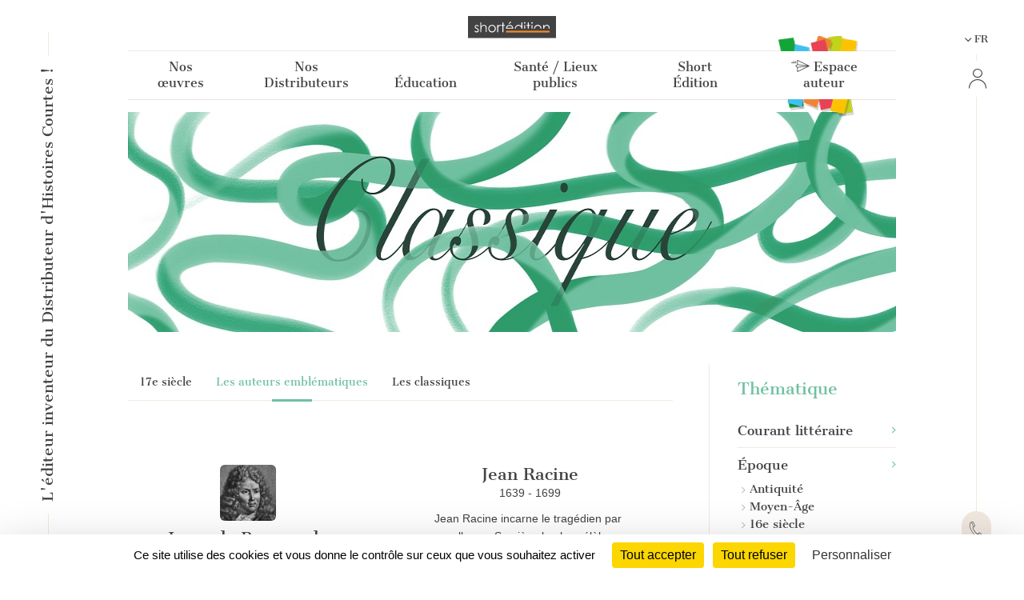

--- FILE ---
content_type: text/html; charset=UTF-8
request_url: https://short-edition.com/fr/categorie/classique/xvii?order=author&page=2
body_size: 84579
content:
<!DOCTYPE html>
<!--[if lt IE 7]><html dir="ltr" lang="fr" class="no-js ie6 oldie"><![endif]-->
<!--[if IE 7]><html dir="ltr" lang="fr" class="no-js ie7 oldie"><![endif]-->
<!--[if IE 8]><html dir="ltr" lang="fr" class="no-js ie8 oldie"><![endif]-->
<!--[if IE 9]><html dir="ltr" lang="fr" class="no-js ie9 oldie"><![endif]-->
<!--[if (gt IE 9)|!(IE)]><!-->
<html dir="ltr" lang="fr" class="no-js"><!--<![endif]-->
<head>
                            
            
                        <!-- Google tag (gtag.js) -->
            <script async src="https://www.googletagmanager.com/gtag/js?id=G-2FQYMJ2540"></script>
            <script>
                window.dataLayer = window.dataLayer || [];

                function gtag() {
                    dataLayer.push(arguments);
                }

                gtag('js', new Date());

                gtag('config', 'G-2FQYMJ2540');
            </script>
            
    <meta charset="UTF-8">
            <meta http-equiv="Content-Security-Policy" content="
                default-src 'self' https: chrome-extension: file: gap:  data:  *.facebook.com short-edition.com.wip  *.short-edition.com:8007;
                object-src 'self'  https:;
                script-src 'self' https: 'unsafe-eval' 'unsafe-inline' chrome-extension: file: gap:  data:  *.facebook.net *.twitter.com *.short-edition.com *.google-analytics.com *.disqus.com *.jquery.com short-edition.com.wip *.short-edition.com:8007;
                connect-src *;
                style-src 'self' https: 'unsafe-inline' chrome-extension: file: gap: data: *.short-edition.com short-edition.com.wip *.short-edition.com:8007;
                img-src 'self' https: chrome-extension: file: gap: data:  *.short-edition.com *.google-analytics.com http://s3-eu-west-1.amazonaws.com short-edition.com.wip *.short-edition.com:8007;
                font-src 'self' https: *.short-edition.com short-edition.com.wip *.short-edition.com:8007;
                media-src 'self' https: *.short-edition.com *.short-edition.com.wip *.short-edition.com:8007 data: blob: filesystem:;">
    
        
    <title>Littérature courte du 17ème siècle, les grandes œuvres classiques - page 2 - les auteurs emblématiques - Short Édition</title>

    <link rel="shortcut icon" href="/favicon.ico">

    <meta name="description" content="Découvrez les plus grandes œuvres de la littérature courte du 17ème siècle écrit par les écrivains &amp; poètes emblématiques du siècle à lire gratuitement en ligne. - page 2 - classées par les auteurs emblématiques - Short Édition">
                    <meta property="fb:app_id" content="210894342257653">
        <meta property="fb:admins" content="1536397056">     
            <meta name="twitter:card" content="summary">
        <meta name="twitter:site" content="@short_edition">
    
    
        <meta name="viewport" content="width=device-width, initial-scale=1.0">
    <meta name="HandheldFriendly" content="true">
    <meta name="MobileOptimized" content="320">

    <link rel="manifest" href="/site.webmanifest">
    <!-- iPhone(first generation or 2G), iPhone 3G, iPhone 3GS -->
    <link rel="apple-touch-icon" sizes="57x57" href="apple-touch-icon.png">
    <!-- iPad and iPad mini @1x -->
    <link rel="apple-touch-icon" sizes="76x76" href="/icon-phone/apple-touch-icon-76x76.png">
    <!-- iPhone 4, iPhone 4s, iPhone 5, iPhone 5c, iPhone 5s, iPhone 6, iPhone 6s, iPhone 7, iPhone 7s, iPhone8 -->
    <link rel="apple-touch-icon" sizes="120x120" href="/icon-phone/apple-touch-icon-120x120.png">
    <!-- iPad and iPad mini @2x -->
    <link rel="apple-touch-icon" sizes="152x152" href="/icon-phone/apple-touch-icon-152x152.png">
    <!-- iPad Pro -->
    <link rel="apple-touch-icon" sizes="167x167" href="/icon-phone/apple-touch-icon-167x167.png">
    <!-- iPhone X, iPhone 8 Plus, iPhone 7 Plus, iPhone 6s Plus, iPhone 6 Plus -->
    <link rel="apple-touch-icon" sizes="180x180" href="/icon-phone/apple-touch-icon-180x180.png">
    <!-- Android Devices High Resolution -->
    <link rel="icon" sizes="192x192" href="/icon-phone/android-icon-hd.png">
    <!-- Android Devices Normal Resolution -->
    <link rel="icon" sizes="128x128" href="/android-icon.png">

        <meta name="msapplication-config" content="none">

        <base target="_parent">

    <link rel="stylesheet" href="https://cdn4.short-edition.com/build/6757.bfabbb8c.css"><link rel="stylesheet" href="https://cdn5.short-edition.com/build/common.bb3e5e62.css">
        <link rel="stylesheet" href="https://cdn6.short-edition.com/build/1139.fa9c4c04.css"><link rel="stylesheet" href="https://cdn4.short-edition.com/build/8770.768d938d.css">
    
    <!-- HTML5 Shim and Respond.js IE8 support of HTML5 elements and media queries -->
    <!-- WARNING: Respond.js doesn't work if you view the page via file:// -->
    <!--[if lt IE 9]>
    <script src="https://oss.maxcdn.com/html5shiv/3.7.3/html5shiv.min.js"></script>
    <script src="https://oss.maxcdn.com/respond/1.4.2/respond.min.js"></script>
    <![endif]-->

                        <script src="https://cdn3.short-edition.com/js/tarteaucitronjs/tarteaucitron.js"></script>
            <script>
                tarteaucitronForceLanguage = 'fr';
                tarteaucitron.init({
                    'bodyPosition': 'top',
                    'orientation': 'bottom',
                    'showIcon': false,
                    'adblocker': true,
                    'removeCredit': true,
                });

                (tarteaucitron.job = tarteaucitron.job || []).push('youtube');
                (tarteaucitron.job = tarteaucitron.job || []).push('facebook');
                (tarteaucitron.job = tarteaucitron.job || []).push('twitter');
                (tarteaucitron.job = tarteaucitron.job || []).push('googletagmanager');
                (tarteaucitron.job = tarteaucitron.job || []).push('matomo');

                tarteaucitron.userInterface.openAlert();
            </script>
                    <script>
        (function(ss, ex) {
            window.ldfdr = window.ldfdr || function() {
                (ldfdr._q = ldfdr._q || []).push([].slice.call(arguments));
            };
            (function(d, s) {
                fs = d.getElementsByTagName(s)[0];

                function ce(src) {
                    var cs = d.createElement(s);
                    cs.src = src;
                    cs.async = 1;
                    fs.parentNode.insertBefore(cs, fs);
                }

                ce('https://sc.lfeeder.com/lftracker_v1_' + ss + (ex ? '_' + ex : '') + '.js');
            })(document, 'script');
        })('lAxoEaKRKev4OYGd');
    </script>

    </head>

<body class="site site-page">
        



<header class="header-main-menu nav-tool d-none d-lg-block " id="header">
    <div class="left-menu-bar">
                    <div id="fleche-haut">
                <a href="#header">
                    <span class="icon-f2-r"></span>
                </a>
            </div>
                            <div class="accroche ">
                    <h3>L'éditeur inventeur du Distributeur d'Histoires Courtes !</h3>
                </div>
                                        <div class="hamburger">
                                            <button type="button" class="navbar-toggle NavbarLang" data-bs-toggle="collapse" data-bs-target=".navbar-collapse">
                            <i class="fa-solid fa-bars fa-inverse"></i>
                        </button>
                                    </div>
                        </div>

            <div class="center-menu">
            <div id="header-top" >
                                    <a href="/fr/" class="logo-head" title="Accueil">
                        <img class="img-fluid" src="https://cdn7.short-edition.com/images/logos/logo-2020.svg" alt="Logo Short Édition" width="110">
                    </a>
                
                
                                    <h1 class="accroche">L'éditeur inventeur du Distributeur d'Histoires Courtes !</h1>
                
                                    <div class="collapse navbar-header-menu navbar-collapse">
                        <div class="visible-xs">
                                                    </div>
                    </div>
                
                    
            <nav class="general">
            <ul class="general-main">
                                                        
                    <li class="menu-button ">
                        <a class="menu-button" href="#">
                            Nos œuvres
                        </a>
                                                <div class="general-tab ">
                            <div class="menu-centre row">
                                                                    <ul class="lvl-1 col-4">
                                                                                    <li>
                                                                                                                                                <a class="lvl-1-titre " href="/fr/p/nos-collections">
                                                    Nos collections générales
                                                </a>
                                            </li>
                                                                                                                    </ul>
                                                                    <ul class="lvl-1 col-4">
                                                                                    <li>
                                                                                                                                                <a class="lvl-1-titre " href="/fr/p/nos-collections-thematiques">
                                                    Nos collections thématiques
                                                </a>
                                            </li>
                                                                                                                    </ul>
                                                                    <ul class="lvl-1 col-4">
                                                                                    <li>
                                                                                                                                                <a class="lvl-1-titre " href="/fr/p/personnalisation-des-contenus">
                                                    Personnalisation des contenus
                                                </a>
                                            </li>
                                                                                                                    </ul>
                                                            </div>
                        </div>
                    
                    </li>
                                                        
                    <li class="menu-button ">
                        <a class="menu-button" href="#">
                            Nos Distributeurs
                        </a>
                                                <div class="general-tab ">
                            <div class="menu-centre row">
                                                                    <ul class="lvl-1 col-4">
                                                                                    <li>
                                                                                                                                                <a class="lvl-1-titre " href="/fr/le-distributeur-d-histoires-courtes-dhc">
                                                    <div class='d-flex'><i class='icon-products icon-dhc1'></i><span class='ms-3 text-start'>Le Distributeur<br> d'Histoires Courtes</span></div>
                                                </a>
                                            </li>
                                                                                                                    </ul>
                                                                    <ul class="lvl-1 col-4">
                                                                                    <li>
                                                                                                                                                <a class="lvl-1-titre " href="/fr/le-cub-edito">
                                                    <i class='icon-products icon-cube me-2'></i>&nbsp;Le Cub'Édito
                                                </a>
                                            </li>
                                                                                                                    </ul>
                                                                    <ul class="lvl-1 col-4">
                                                                                    <li>
                                                                                                                                                <a class="lvl-1-titre " href="/fr/le-distributeur-dhistoires-courtes-numerique">
                                                    <i class="icon-products icon-dhcn me-2"></i>&nbsp;Le Numérique
                                                </a>
                                            </li>
                                                                                                                    </ul>
                                                            </div>
                        </div>
                    
                    </li>
                                                        
                    <li class="menu-button ">
                        <a class="menu-button" href="#">
                            Éducation
                        </a>
                                                <div class="general-tab ">
                            <div class="menu-centre row">
                                                                    <ul class="lvl-1 col-4">
                                                                                    <li>
                                                                                                                                                <a class="lvl-1-titre " href="/fr/p/partenaires-de-l-education-nationale">
                                                    De l’école à l’université
                                                </a>
                                            </li>
                                                                                                                    </ul>
                                                                    <ul class="lvl-1 col-4">
                                                                                    <li>
                                                                                                                                                <a class="lvl-1-titre " href="/fr/p/notre-action-avec-les-mediatheques">
                                                    Avec les médiathèques
                                                </a>
                                            </li>
                                                                                                                    </ul>
                                                                    <ul class="lvl-1 col-4">
                                                                                    <li>
                                                                                                                                                <a class="lvl-1-titre " href="/fr/p/lecture-comprehension">
                                                    <div class='text-start'>Lecture, Écriture <br>créative & Inclusion</div>
                                                </a>
                                            </li>
                                                                                                                    </ul>
                                                            </div>
                        </div>
                    
                    </li>
                                                        
                    <li class="menu-button ">
                        <a class="menu-button" href="#">
                            Santé / Lieux publics
                        </a>
                                                <div class="general-tab ">
                            <div class="menu-centre row">
                                                                    <ul class="lvl-1 col-4">
                                                                                    <li>
                                                                                                                                                <a class="lvl-1-titre " href="/fr/p/a-lhopital">
                                                    A l’hôpital 
                                                </a>
                                            </li>
                                                                                                                    </ul>
                                                                    <ul class="lvl-1 col-4">
                                                                                    <li>
                                                                                                                                                <a class="lvl-1-titre " href="/fr/p/transports">
                                                    Dans les transports
                                                </a>
                                            </li>
                                                                                                                    </ul>
                                                                    <ul class="lvl-1 col-4">
                                                                                    <li>
                                                                                                                                                <a class="lvl-1-titre " href="/fr/p/salles-dattente">
                                                    Dans d’autres lieux
                                                </a>
                                            </li>
                                                                                                                    </ul>
                                                            </div>
                        </div>
                    
                    </li>
                                                        
                    <li class="menu-button ">
                        <a class="menu-button" href="#">
                            Short Édition
                        </a>
                                                <div class="general-tab ">
                            <div class="menu-centre row">
                                                                    <ul class="lvl-1 col-4">
                                                                                    <li>
                                                                                                                                                <a class="lvl-1-titre " href="/fr/p/qui-sommes-nous">
                                                    Qui sommes-nous ?
                                                </a>
                                            </li>
                                                                                                                    </ul>
                                                                    <ul class="lvl-1 col-4">
                                                                                    <li>
                                                                                                                                                <a class="lvl-1-titre " href="/fr/p/auteurs-et-autrices">
                                                    Autrices et auteurs
                                                </a>
                                            </li>
                                                                                                                    </ul>
                                                                    <ul class="lvl-1 col-4">
                                                                                    <li>
                                                                                                                                                <a class="lvl-1-titre " href="/fr/p/lequipe">
                                                    L'équipe
                                                </a>
                                            </li>
                                                                                                                    </ul>
                                                                    <ul class="lvl-1 col-4">
                                                                                    <li>
                                                                                                                                                <a class="lvl-1-titre " href="/fr/p/short-edition-une-entreprise-a-mission">
                                                    Entreprise à mission
                                                </a>
                                            </li>
                                                                                                                    </ul>
                                                                    <ul class="lvl-1 col-4">
                                                                                    <li>
                                                                                                                                                <a class="lvl-1-titre " href="/fr/presse">
                                                    Espace Presse
                                                </a>
                                            </li>
                                                                                                                    </ul>
                                                                    <ul class="lvl-1 col-4">
                                                                                    <li>
                                                                                                                                                <a class="lvl-1-titre " href="/fr/contact">
                                                    Contact
                                                </a>
                                            </li>
                                                                                                                    </ul>
                                                            </div>
                        </div>
                    
                    </li>
                                                <li class="menu-button bt-soumettre">
                                            <a href="/fr/soumettre" class="soumettre menu-button" title="Espace auteur">
                            <span class="icon icon-icon-send"></span>
                            Espace auteur
                        </a>
                                    </li>

            </ul>
        </nav>
                </div>
        </div>
    
    <div class="right-menu-bar">
        
<div class="right1">
    
                
    
            <div class="pb-2">
            

    <div class="dropdown">
        <button class="bt-collapse bt-lang" data-bs-toggle="collapse" type="button" data-target-menu="dropdown-language">
                                                                                                            <span class="icon-f3-b d-none d-lg-inline-block"></span> &nbsp;
                        <span class="txt">FR</span>
                                                        </button>
        <ul class="dropdown-menu2 dropdown-language" data-parent="#accordion-language">
                                                <li class="nav-item ">
                                                                                                    <a class="nav-link" href="https://short-edition.com/en/?uplg">English</a>
                    </li>
                                    <li class="nav-item active">
                                                                                                    <a class="nav-link" href="https://short-edition.com/fr/?uplg">Français</a>
                    </li>
                                    </ul>
    </div>

        </div>
    
    
    

    <div class="card-nav">
        <div class="card-header-nav">
            <a class="login" href="/fr/login" title="Cliquez ici pour Se connecter">
                <span class="icon icon-compte"></span>
                <span class="txt d-block d-md-none">Se connecter</span>
            </a>
        </div>
            </div>
</div>

        <div class="right2 btn-contact">
        <a href="/fr/contact" title="Comment pouvons-nous vous aider ?">
            <span class="icon-phone"></span>
        </a>
    </div>


    <div class="right4">
        <div class="footer-social-networks footer-social-networks-fr">
    <a target="_blank" href="https://www.linkedin.com/company/shortedition/" class="linkedin" title="Suivez-nous sur Linkedin">
        <span class="icon-linkedin"></span>
    </a>
    <a target="_blank" href="https://www.instagram.com/shortedition/" class="instagram" title="Suivez-nous sur Instagram">
        <span class="icon-insta"></span>
    </a>
    <a target="_blank" href="https://www.tiktok.com/@shortedition" class=tiktok title="Suivez-nous sur TikTok">
        <span class="icon-tiktok"></span>
    </a>
    <a target="_blank" href="https://www.facebook.com/ShortEdition/" class="facebook" title="Suivez-nous sur Facebook">
        <span class="icon-facebook"></span>
    </a>
</div>

    </div>
    </div>

</header>

<div class="header2-parent d-lg-none">
    <header class="nav-tool " id="header2">
        <div class="head-mobil">
            <button class="hamburger hamburger--elastic " type="button" aria-label="menu" data-bs-toggle="collapse" data-bs-target="#nav-mobile" aria-expanded="false">
                <span class="hamburger-box">
                    <span class="hamburger-inner"></span>
                </span>
            </button>
                                <a href="/fr/" class="logo-head" title="Accueil">
                        <img class="img-fluid" src="https://cdn7.short-edition.com/images/logos/logo-2020.svg" alt="Logo Short Édition" width="110">
                    </a>
                
                            <div class="head-picto-dys">
                    
                                    </div>
                    </div>
        
                            <nav class="nav-mobil collapse" id="nav-mobile">
                                        
            
            
                <div class="card-nav">
                    <div class="card-header-nav" id="headingStaticPagecolumn-1">
                        <button class="btn btn-link collapsed" data-bs-toggle="collapse" data-bs-target="#collapseStaticPagecolumn-1" aria-expanded="true" aria-controls="collapseStaticPagecolumn-1">
                            <span class="txt">
                                Nos œuvres
                                <span class="icon-f3-t"></span>
                            </span>
                        </button>
                    </div>

                    <div id="collapseStaticPagecolumn-1" class="collapse menu-arrow" aria-labelledby="headingStaticPagecolumn-1">
                        <div class="accordion accordion-flush" id="accordionFlushcolumn-1">
                                                                                                                                                                                                                                                            <a class="lvl-1 " href="/fr/p/nos-collections">
                                            Nos collections générales
                                        </a>
                                                                    
                                                                                                                                                                                                                                                            <a class="lvl-1 " href="/fr/p/nos-collections-thematiques">
                                            Nos collections thématiques
                                        </a>
                                                                    
                                                                                                                                                                                                                                                            <a class="lvl-1 " href="/fr/p/personnalisation-des-contenus">
                                            Personnalisation des contenus
                                        </a>
                                                                    
                                                    </div>
                    </div>
                </div>
            
                <div class="card-nav">
                    <div class="card-header-nav" id="headingStaticPagecolumn-2">
                        <button class="btn btn-link collapsed" data-bs-toggle="collapse" data-bs-target="#collapseStaticPagecolumn-2" aria-expanded="true" aria-controls="collapseStaticPagecolumn-2">
                            <span class="txt">
                                Nos Distributeurs
                                <span class="icon-f3-t"></span>
                            </span>
                        </button>
                    </div>

                    <div id="collapseStaticPagecolumn-2" class="collapse menu-arrow" aria-labelledby="headingStaticPagecolumn-2">
                        <div class="accordion accordion-flush" id="accordionFlushcolumn-2">
                                                                                                                                                                                                                                                            <a class="lvl-1 " href="/fr/le-distributeur-d-histoires-courtes-dhc">
                                            <div class='d-flex'><i class='icon-products icon-dhc1'></i><span class='ms-3 text-start'>Le Distributeur<br> d'Histoires Courtes</span></div>
                                        </a>
                                                                    
                                                                                                                                                                                                                                                            <a class="lvl-1 " href="/fr/le-cub-edito">
                                            <i class='icon-products icon-cube me-2'></i>&nbsp;Le Cub'Édito
                                        </a>
                                                                    
                                                                                                                                                                                                                                                            <a class="lvl-1 " href="/fr/le-distributeur-dhistoires-courtes-numerique">
                                            <i class="icon-products icon-dhcn me-2"></i>&nbsp;Le Numérique
                                        </a>
                                                                    
                                                    </div>
                    </div>
                </div>
            
                <div class="card-nav">
                    <div class="card-header-nav" id="headingStaticPagecolumn-4">
                        <button class="btn btn-link collapsed" data-bs-toggle="collapse" data-bs-target="#collapseStaticPagecolumn-4" aria-expanded="true" aria-controls="collapseStaticPagecolumn-4">
                            <span class="txt">
                                Éducation
                                <span class="icon-f3-t"></span>
                            </span>
                        </button>
                    </div>

                    <div id="collapseStaticPagecolumn-4" class="collapse menu-arrow" aria-labelledby="headingStaticPagecolumn-4">
                        <div class="accordion accordion-flush" id="accordionFlushcolumn-4">
                                                                                                                                                                                                                                                            <a class="lvl-1 " href="/fr/p/partenaires-de-l-education-nationale">
                                            De l’école à l’université
                                        </a>
                                                                    
                                                                                                                                                                                                                                                            <a class="lvl-1 " href="/fr/p/notre-action-avec-les-mediatheques">
                                            Avec les médiathèques
                                        </a>
                                                                    
                                                                                                                                                                                                                                                            <a class="lvl-1 " href="/fr/p/lecture-comprehension">
                                            <div class='text-start'>Lecture, Écriture <br>créative & Inclusion</div>
                                        </a>
                                                                    
                                                    </div>
                    </div>
                </div>
            
                <div class="card-nav">
                    <div class="card-header-nav" id="headingStaticPagecolumn-3">
                        <button class="btn btn-link collapsed" data-bs-toggle="collapse" data-bs-target="#collapseStaticPagecolumn-3" aria-expanded="true" aria-controls="collapseStaticPagecolumn-3">
                            <span class="txt">
                                Santé / Lieux publics
                                <span class="icon-f3-t"></span>
                            </span>
                        </button>
                    </div>

                    <div id="collapseStaticPagecolumn-3" class="collapse menu-arrow" aria-labelledby="headingStaticPagecolumn-3">
                        <div class="accordion accordion-flush" id="accordionFlushcolumn-3">
                                                                                                                                                                                                                                                            <a class="lvl-1 " href="/fr/p/a-lhopital">
                                            A l’hôpital 
                                        </a>
                                                                    
                                                                                                                                                                                                                                                            <a class="lvl-1 " href="/fr/p/transports">
                                            Dans les transports
                                        </a>
                                                                    
                                                                                                                                                                                                                                                            <a class="lvl-1 " href="/fr/p/salles-dattente">
                                            Dans d’autres lieux
                                        </a>
                                                                    
                                                    </div>
                    </div>
                </div>
            
                <div class="card-nav">
                    <div class="card-header-nav" id="headingStaticPagecolumn-5">
                        <button class="btn btn-link collapsed" data-bs-toggle="collapse" data-bs-target="#collapseStaticPagecolumn-5" aria-expanded="true" aria-controls="collapseStaticPagecolumn-5">
                            <span class="txt">
                                Short Édition
                                <span class="icon-f3-t"></span>
                            </span>
                        </button>
                    </div>

                    <div id="collapseStaticPagecolumn-5" class="collapse menu-arrow" aria-labelledby="headingStaticPagecolumn-5">
                        <div class="accordion accordion-flush" id="accordionFlushcolumn-5">
                                                                                                                                                                                                                                                            <a class="lvl-1 " href="/fr/p/qui-sommes-nous">
                                            Qui sommes-nous ?
                                        </a>
                                                                    
                                                                                                                                                                                                                                                            <a class="lvl-1 " href="/fr/p/auteurs-et-autrices">
                                            Autrices et auteurs
                                        </a>
                                                                    
                                                                                                                                                                                                                                                            <a class="lvl-1 " href="/fr/p/lequipe">
                                            L'équipe
                                        </a>
                                                                    
                                                                                                                                                                                                                                                            <a class="lvl-1 " href="/fr/p/short-edition-une-entreprise-a-mission">
                                            Entreprise à mission
                                        </a>
                                                                    
                                                                                                                                                                                                                                                            <a class="lvl-1 " href="/fr/presse">
                                            Espace Presse
                                        </a>
                                                                    
                                                                                                                                                                                                                                                            <a class="lvl-1 " href="/fr/contact">
                                            Contact
                                        </a>
                                                                    
                                                    </div>
                    </div>
                </div>
                    
        <div class="card-nav">
            <div class="card-header-nav">
                                        <a href="/fr/soumettre" class="soumettre menu-button" title="Espace auteur">
                            <span class="icon icon-icon-send"></span>
                            Espace auteur
                        </a>
                    
            </div>
        </div>

    
                    
    

    <div class="card-nav">
        <div class="card-header-nav">
            <a class="login" href="/fr/login" title="Cliquez ici pour Se connecter">
                <span class="icon icon-compte"></span>
                <span class="txt d-block d-md-none">Se connecter</span>
            </a>
        </div>
            </div>

    

    <div class="card-nav">
        <div class="card-header-nav" id="headingTwo">
            <button class="btn btn-link collapsed" data-bs-toggle="collapse" type="button" data-bs-target="#collapseTwo" aria-expanded="false" aria-controls="collapseTwo">
                <span class="icon icon-icon-loc"></span>
                                                                                                                <span class="icon-f3-b d-none d-lg-inline-block"></span> &nbsp;
                        <span class="txt">FR</span>
                                                
                <span class="icon-f3-t"></span>
            </button>
        </div>
        <ul id="collapseTwo" class="navbar-nav collapse menu-arrow" aria-labelledby="headingTwo" data-parent="#accordion">
                                                <li class="nav-item ">
                                                                                                    <a class="nav-link" href="https://short-edition.com/en/?uplg">English</a>
                    </li>
                                    <li class="nav-item active">
                                                                                                    <a class="nav-link" href="https://short-edition.com/fr/?uplg">Français</a>
                    </li>
                            
        </ul>
    </div>


                            </nav>

            </header>

    </div>

                    <section class="actualite lang-home container-xl">
                                                <img class="category img-fluid d-none d-md-inline-block" src="https://cdn.short-edition.com/uploads/f/classique-banner-2020-06-29-06-03-08.jpg" alt="Classique">
                <img class="category img-fluid d-inline-block d-md-none" src="https://cdn.short-edition.com/uploads/f/classique-bannermobile-2020-06-30-13-48-14.jpg" alt="Classique">
    
        

<div class="lang row category-list">
    <div class="col-md-9 col-post classique">

                                <nav class="filtre-cat1 classique d-none d-md-flex">
                <div class="filtre-cat1-1">
                            
            <a class="" href="/fr/categorie/classique/xvii" title="common.sort.presentation">
            17e siècle        </a>
                <a class="active" href="/fr/categorie/classique/xvii?order=author" title="Les auteurs emblématiques">
            Les auteurs emblématiques        </a>
                <a class="" href="/fr/categorie/classique/xvii?order=content" title="Les classiques">
            Les classiques        </a>
                    </div>
            </nav>
        
        <aside class="category classique d-md-none">
            <div class="form-group">
    <select name="form-filtrage" class="js-select-redirect js-select2" style="width:100%">
                    
                <option  value="/fr/categorie/classique/xvii">
                17e siècle
            </option>
                        <option selected="selected" value="/fr/categorie/classique/xvii?order=author">
                Les auteurs emblématiques
            </option>
                        <option  value="/fr/categorie/classique/xvii?order=content">
                Les classiques
            </option>
            </select>
</div>
            

<div class="form-group">
    <select name="form-rayon" class="js-select-redirect js-select2" style="width:100%" data-placeholder="Choisir une catégorie...">
                                <option  value="/fr/categorie/classique">
                Thématique
            </option>
                                            <optgroup label="courant littéraire">
                <option value="/fr/categorie/classique/courant?order=author" >
                    Voir toutes les œuvres
                </option>
            
                            <option class="list-category"  value="/fr/categorie/classique/humanisme?order=author">L&#039;humanisme</option>
                            <option class="list-category"  value="/fr/categorie/classique/pleiade?order=author">La Pléiade</option>
                            <option class="list-category"  value="/fr/categorie/classique/baroque?order=author">Le baroque</option>
                            <option class="list-category"  value="/fr/categorie/classique/classicisme?order=author">Le classicisme</option>
                            <option class="list-category"  value="/fr/categorie/classique/lumieres?order=author">Les Lumières</option>
                            <option class="list-category"  value="/fr/categorie/classique/romantisme?order=author">Le romantisme</option>
                            <option class="list-category"  value="/fr/categorie/classique/realisme?order=author">Le réalisme</option>
                            <option class="list-category"  value="/fr/categorie/classique/naturalisme?order=author">Le naturalisme</option>
                            <option class="list-category"  value="/fr/categorie/classique/surrealisme?order=author">Le surréalisme</option>
                            <option class="list-category"  value="/fr/categorie/classique/symbolisme?order=author">Le symbolisme</option>
                            <option class="list-category"  value="/fr/categorie/classique/parnasse?order=author">Le Parnasse</option>
            
                            </optgroup>
                                                <optgroup label="époque">
                <option value="/fr/categorie/classique/periode?order=author" >
                    Voir toutes les œuvres
                </option>
            
                            <option class="list-category"  value="/fr/categorie/classique/antiquite?order=author">Antiquité</option>
                            <option class="list-category"  value="/fr/categorie/classique/moyen-age?order=author">Moyen-Âge</option>
                            <option class="list-category"  value="/fr/categorie/classique/xvi?order=author">16e siècle</option>
                            <option class="list-category" selected="selected" value="/fr/categorie/classique/xvii?order=author">17e siècle</option>
                            <option class="list-category"  value="/fr/categorie/classique/xviii?order=author">18e siècle</option>
                            <option class="list-category"  value="/fr/categorie/classique/xix?order=author">19e siècle</option>
                            <option class="list-category"  value="/fr/categorie/classique/xx?order=author">20e siècle</option>
            
                            </optgroup>
                                                <optgroup label="culture">
                <option value="/fr/categorie/classique/pays?order=author" >
                    Voir toutes les œuvres
                </option>
            
                            <option class="list-category"  value="/fr/categorie/classique/irlandasise?order=author">Irlandaise</option>
                            <option class="list-category"  value="/fr/categorie/classique/grece-et-rome-antiques?order=author">Grèce et Rome antiques</option>
                            <option class="list-category"  value="/fr/categorie/classique/francaise?order=author">Française</option>
                            <option class="list-category"  value="/fr/categorie/classique/anglaise?order=author">Anglaise</option>
                            <option class="list-category"  value="/fr/categorie/classique/russe?order=author">Russe</option>
                            <option class="list-category"  value="/fr/categorie/classique/americaine?order=author">Américaine</option>
                            <option class="list-category"  value="/fr/categorie/classique/allemande?order=author">Allemande</option>
                            <option class="list-category"  value="/fr/categorie/classique/italien?order=author">Italien</option>
                            <option class="list-category"  value="/fr/categorie/classique/espagnol?order=author">Espagnol</option>
                            <option class="list-category"  value="/fr/categorie/classique/belge?order=author">Belge</option>
            
                            </optgroup>
                        </select>
</div>
        </aside>

                                    <div class="js-infinite-scroll-container row">
                                            <div class="js-infinite-scroll-content col-lg-6 col-sm-12">
                            
<div class="cell cell-author">
    <article class="author-cell post-titre">
        <header>
            <a href="/fr/classique/author/isaac-de-benserade">
                                            
            
                            
        <img class="rounded " src="[data-uri]" data-src="https://cdn.short-edition.com/uploads/f/isaac-de-benserade-image-2015-04-30-11-05-14.jpg" height="70" width="70" alt="Image de Isaac de Benserade">
    
                                <h2>Isaac de Benserade</h2>
            </a>

            <p class="auteur">
                1612 - 1691
            </p>
        </header>

        <div class="author-content">
                <p class="mb-2">
                            
                    C’était le pire ennemi de Molière… Pourquoi ? Peut-être parce qu’Isaac siégea au fauteuil n°7 de l’Académie Française – où plus tard allaient s’assoir Lamartine, Bergson et aujourd'hui Jules Hoffman – alors que Molière fut toujours refusé. Isaac était un Moderne dont les excentricités littéraires comme l'écriture des Métamorphoses d'Ovide en rondeaux furent mal reçues. Toutefois on se régale de

            <span class="txt-classique">
                                  ...
                           </span>&nbsp;<a class="savoir-plus txt-classique" href="/fr/classique/author/isaac-de-benserade" title="Lire la suite" >[+]</a>    </p>

        </div>
    </article>
</div>

                        </div>
                                            <div class="js-infinite-scroll-content col-lg-6 col-sm-12">
                            
<div class="cell cell-author">
    <article class="author-cell post-titre">
        <header>
            <a href="/fr/classique/author/jean-racine">
                                <h2>Jean Racine</h2>
            </a>

            <p class="auteur">
                1639 - 1699
            </p>
        </header>

        <div class="author-content">
                <p class="mb-2">
                            
                    Jean Racine incarne le tragédien par excellence. Sa pièce la plus célèbre, Phèdre, est le modèle du genre ; mais c'est aussi l'œuvre française la plus jouée à ce jour, sans cesse renouvelée par les metteurs en scène contemporains. La rivalité avec son confrère Corneille est bien connue des lecteurs de tragédies classiques. La connaissance de la psychologie féminine dont il fait preuve dans ses

            <span class="txt-classique">
                                  ...
                           </span>&nbsp;<a class="savoir-plus txt-classique" href="/fr/classique/author/jean-racine" title="Lire la suite" >[+]</a>    </p>

        </div>
    </article>
</div>

                        </div>
                                            <div class="js-infinite-scroll-content col-lg-6 col-sm-12">
                            
<div class="cell cell-author">
    <article class="author-cell post-titre">
        <header>
            <a href="/fr/classique/author/jean-de-la-bruyere">
                                <h2>Jean de La Bruyère</h2>
            </a>

            <p class="auteur">
                1645 - 1696
            </p>
        </header>

        <div class="author-content">
                <p class="mb-2">
                            
                    C'est avec un plume amère que La Bruyère dresse le portrait des mœurs de son siècle. Et cela durant toute sa vie, puisque le texte des Caractères comptera neuf éditions, toutes retravaillées et augmentées par l'auteur lui-même. Sa prose moraliste est une des plus audacieuses ; elle est servie par un style haletant, rythmé, mordant. Il mourut empoisonné et vieux garçon. Étonnamment modernes, ses

            <span class="txt-classique">
                                  ...
                           </span>&nbsp;<a class="savoir-plus txt-classique" href="/fr/classique/author/jean-de-la-bruyere" title="Lire la suite" >[+]</a>    </p>

        </div>
    </article>
</div>

                        </div>
                                            <div class="js-infinite-scroll-content col-lg-6 col-sm-12">
                            
<div class="cell cell-author">
    <article class="author-cell post-titre">
        <header>
            <a href="/fr/classique/author/jean-de-la-fontaine">
                                            
            
                            
        <img class="rounded " src="[data-uri]" data-src="https://cdn.short-edition.com/uploads/f/jean-de-la-fontaine-image-2015-04-30-16-57-13.jpg" height="70" width="70" alt="Image de Jean de La Fontaine">
    
                                <h2>Jean de La Fontaine</h2>
            </a>

            <p class="auteur">
                1621 - 1695
            </p>
        </header>

        <div class="author-content">
                <p class="mb-2">
                            
                    Fabuliste, moraliste, poète, La Fontaine traverse le Grand Siècle avec suffisamment d'esprit pour rester à l'écart de la Cour. Si dans les Fables il s'inspire très largement des textes du grec Ésope, sa morale a généralement des fins plus didactiques, sans pour autant délaisser la virtuosité. Mais il est aussi l'auteur de quelques contes licencieux peu connus. Souvenirs des récitations scolaires

            <span class="txt-classique">
                                  ...
                           </span>&nbsp;<a class="savoir-plus txt-classique" href="/fr/classique/author/jean-de-la-fontaine" title="Lire la suite" >[+]</a>    </p>

        </div>
    </article>
</div>

                        </div>
                                            <div class="js-infinite-scroll-content col-lg-6 col-sm-12">
                            
<div class="cell cell-author">
    <article class="author-cell post-titre">
        <header>
            <a href="/fr/classique/author/jean-de-la-ceppede">
                                <h2>Jean de la Ceppède</h2>
            </a>

            <p class="auteur">
                vers 1550 - 1623
            </p>
        </header>

        <div class="author-content">
                <p class="mb-2">
                            
                    <p>Monsieur de La Ceppède était Président de la Cour des comptes, et fort apprécié du Roi qui lui offrit le privilège d'habiter le Palais Comtal. Nous avons peu d'éléments sur la carrière littéraire de Jean de La Ceppède mais lorsque l'on entend Malherbe en parler en ces termes « J'estime Laceppede, et l'honore, et l'admire... », on ne peut douter de son talent !</p>
            </p>

        </div>
    </article>
</div>

                        </div>
                                            <div class="js-infinite-scroll-content col-lg-6 col-sm-12">
                            
<div class="cell cell-author">
    <article class="author-cell post-titre">
        <header>
            <a href="/fr/classique/author/joachim-bernier-de-la-brousse">
                                <h2>Joachim Bernier de La Brousse</h2>
            </a>

            <p class="auteur">
                1580 - 1623
            </p>
        </header>

        <div class="author-content">
                <p class="mb-2">
                            
                    <p>La poésie c’est de famille chez les La Brousse. L’oncle Deplanches éduqua Joachim et lui transmit la passion des mots. Proche de Jean Prévost, adorateur de Ronsard, ses poèmes sont puissants et subtils. Dans ses <em>Œuvres poétiques</em>, beaucoup d’amour et de tragédie mais dans <em>Les Délices satyriques</em>, recueil érotique, il en va tout autrement !</p>
            </p>

        </div>
    </article>
</div>

                        </div>
                                            <div class="js-infinite-scroll-content col-lg-6 col-sm-12">
                            
<div class="cell cell-author">
    <article class="author-cell post-titre">
        <header>
            <a href="/fr/classique/author/jonathan-swift">
                                            
            
                            
        <img class="rounded " src="[data-uri]" data-src="https://cdn.short-edition.com/uploads/f/jonathan-swift-2015-04-30-17-24-40.jpg" height="70" width="70" alt="Image de Jonathan Swift">
    
                                <h2>Jonathan Swift</h2>
            </a>

            <p class="auteur">
                1667 - 1745
            </p>
        </header>

        <div class="author-content">
                <p class="mb-2">
                            
                    Swift est un esprit mordant. Sans concessions il renie rapidement le milieu bourgeois dans lequel il a été élevé. Ses premiers textes seront des pamphlets publiés pendant ses études de théologies. Irlandais exilé en Angleterre, il prend part aux batailles littéraires et politiques de son époque et publie de nombreux ouvrages sur le sujet. Bien plus qu'un conte pour enfant, Les Voyages de

            <span class="txt-classique">
                                  ...
                           </span>&nbsp;<a class="savoir-plus txt-classique" href="/fr/classique/author/jonathan-swift" title="Lire la suite" >[+]</a>    </p>

        </div>
    </article>
</div>

                        </div>
                                            <div class="js-infinite-scroll-content col-lg-6 col-sm-12">
                            
<div class="cell cell-author">
    <article class="author-cell post-titre">
        <header>
            <a href="/fr/classique/author/laurent-drelincourt">
                                <h2>Laurent Drelincourt</h2>
            </a>

            <p class="auteur">
                1625 - 1680
            </p>
        </header>

        <div class="author-content">
                <p class="mb-2">
                            
                    <p>Notre Père, <br />On peut dire que Laurent Drelincourt fut un fervent chrétien et qu'il ne démentit jamais sa foi. Il consacra sa vie à l'Eglise, épousant la vocation de pasteur et s'inspirant de sujets bibliques dans son art. Il est reconnu pour ses Sonnets chrétiens sur divers sujets. <br />Amen</p>
            </p>

        </div>
    </article>
</div>

                        </div>
                                            <div class="js-infinite-scroll-content col-lg-6 col-sm-12">
                            
<div class="cell cell-author">
    <article class="author-cell post-titre">
        <header>
            <a href="/fr/classique/author/marie-madeleine-pioche-de-la-vergne-dite-madame-de-la-fayette">
                                <h2>Madame de La Fayette</h2>
            </a>

            <p class="auteur">
                1634-1693
            </p>
        </header>

        <div class="author-content">
                <p class="mb-2">
                            
                    Marie-Madeleine Pioche de La Vergne dite Madame de La Fayette est célèbre pour son roman <i>La princesse de Clèves</i>. Cependant ce sont les nouvelles qui sont privilégiées au XVIIe siècle et elle s'adonne donc à l'écriture de celles-ci. Elle est la première à utiliser une trame de fond historique, rendant ambiguë la part de fiction au sein de ses écrits.
            </p>

        </div>
    </article>
</div>

                        </div>
                                            <div class="js-infinite-scroll-content col-lg-6 col-sm-12">
                            
<div class="cell cell-author">
    <article class="author-cell post-titre">
        <header>
            <a href="/fr/classique/author/marie-de-rabutin-chantal-dite-madame-de-sevigne">
                                            
            
                            
        <img class="rounded " src="[data-uri]" data-src="https://cdn.short-edition.com/uploads/f/marie-de-rabutin-chantal-dite-madame-de-sevigne-image-2016-07-05-16-55-29.jpg" height="70" width="70" alt="Image de Madame de Sévigné">
    
                                <h2>Madame de Sévigné</h2>
            </a>

            <p class="auteur">
                1626-1696
            </p>
        </header>

        <div class="author-content">
                <p class="mb-2">
                            
                    Mère dévouée avant tout, Marie de Rabutin-Chantal, dite Madame de Sévigné, se distingue par ses fameuses lettres envoyées surtout à sa fille, Françoise de Grignan. Jusqu'au rythme effréné de trois lettres par semaine, elle change régulièrement de sujet afin de conserver ses lettres vivantes et captivantes. Elle inscrit ainsi son amour démesuré et jaloux (frustrée de voir la relation conjugale de

            <span class="txt-classique">
                                  ...
                           </span>&nbsp;<a class="savoir-plus txt-classique" href="/fr/classique/author/marie-de-rabutin-chantal-dite-madame-de-sevigne" title="Lire la suite" >[+]</a>    </p>

        </div>
    </article>
</div>

                        </div>
                                            <div class="js-infinite-scroll-content col-lg-6 col-sm-12">
                            
<div class="cell cell-author">
    <article class="author-cell post-titre">
        <header>
            <a href="/fr/classique/author/marie-catherine-desjardins-dite-madame-de-villedieu">
                                            
            
                            
        <img class="rounded " src="[data-uri]" data-src="https://cdn.short-edition.com/uploads/f/marie-catherine-desjardins-dite-madame-de-villedieu-2019-05-16-15-29-05.jpg" height="70" width="70" alt="Image de Madame de Villedieu">
    
                                <h2>Madame de Villedieu</h2>
            </a>

            <p class="auteur">
                1640-1683
            </p>
        </header>

        <div class="author-content">
                <p class="mb-2">
                            
                    Marie-Catherine Desjardins, dite Madame de Villedieu est romancière, dramaturge, poétesse mais aussi autrice de nouvelles. Elle rencontra un vif succès de son temps et produisit un nombre conséquent d’œuvres, pressée par des difficultés financières vers la fin de sa vie.
Voltaire dira d'elle :  « Elle a fait perdre le goût des longs romans. » sans que l'on sache ce qu'il sous-entend réellement

            <span class="txt-classique">
                                  ...
                           </span>&nbsp;<a class="savoir-plus txt-classique" href="/fr/classique/author/marie-catherine-desjardins-dite-madame-de-villedieu" title="Lire la suite" >[+]</a>    </p>

        </div>
    </article>
</div>

                        </div>
                                            <div class="js-infinite-scroll-content col-lg-6 col-sm-12">
                            
<div class="cell cell-author">
    <article class="author-cell post-titre">
        <header>
            <a href="/fr/classique/author/madeleine-de-scudery">
                                <h2>Madeleine de Scudéry</h2>
            </a>

            <p class="auteur">
                1607 - 1701
            </p>
        </header>

        <div class="author-content">
                <p class="mb-2">
                            
                    Madeleine de Scudéry est la première femme à être primée par l'Académie Française. C'est une Précieuse, non ridicule mais remarquable qui réunissait tous les samedis des gens de lettres dans son salon du Marais. Elle aimait se faire surnommer Sapho ou encore Acante. Elle nous dit : « L'amour est un je-ne-sais-quoi, qui vient de je-ne-sais-où et qui finit je-ne-sais-quand. » N'est-ce pas bien dit

            <span class="txt-classique">
                                  ...
                           </span>&nbsp;<a class="savoir-plus txt-classique" href="/fr/classique/author/madeleine-de-scudery" title="Lire la suite" >[+]</a>    </p>

        </div>
    </article>
</div>

                        </div>
                                    </div>
                            
                                
                    
        <!-- status elements -->
        <div class="page-load-status">
            <div class="infinite-scroll-request">
                    <div class="js-ajax-loader  ">
        <span class="loader-ellips__dot"></span>
        <span class="loader-ellips__dot"></span>
        <span class="loader-ellips__dot"></span>
        <span class="loader-ellips__dot"></span>
    </div>

            </div>
        </div>

        <nav class="pagination">
            <a class="pagination__next" href="/fr/categorie/classique/xvii?order=author&page=3">&nbsp;</a>
        </nav>
                            </div>

            <aside class="col-md-3 cat-side classique d-none d-sm-block">
            <header>
    <h3 class="txt-classique">
        Thématique
    </h3>
</header>

<div id="accordion-theme">
                                    <div class="lien-cat">
                                <h4 id="lien-cat-courant" class="accordion-header">
                                            <a class="collapsed " type="button" data-bs-toggle="collapse" data-bs-target="#collapse-courant" aria-expanded="true" aria-controls="collapse-courant">
                            <span>Courant littéraire</span>
                                                            <span class="icon-f3-r txt-classique"></span>
                                                    </a>
                                    </h4>

                                    <ul id="collapse-courant" class="collapse " aria-labelledby="lien-cat-courant" data-parent="#accordion-theme">
                                                    <li>
                                <a href="/fr/categorie/classique/humanisme?order=author"  title="Cliquez ici pour l&#039;humanisme">
                                    <span class="icon-f3-r"></span>L&#039;humanisme</a>
                            </li>
                                                    <li>
                                <a href="/fr/categorie/classique/pleiade?order=author"  title="Cliquez ici pour la pléiade">
                                    <span class="icon-f3-r"></span>La Pléiade</a>
                            </li>
                                                    <li>
                                <a href="/fr/categorie/classique/baroque?order=author"  title="Cliquez ici pour le baroque">
                                    <span class="icon-f3-r"></span>Le baroque</a>
                            </li>
                                                    <li>
                                <a href="/fr/categorie/classique/classicisme?order=author"  title="Cliquez ici pour le classicisme">
                                    <span class="icon-f3-r"></span>Le classicisme</a>
                            </li>
                                                    <li>
                                <a href="/fr/categorie/classique/lumieres?order=author"  title="Cliquez ici pour les lumières">
                                    <span class="icon-f3-r"></span>Les Lumières</a>
                            </li>
                                                    <li>
                                <a href="/fr/categorie/classique/romantisme?order=author"  title="Cliquez ici pour le romantisme">
                                    <span class="icon-f3-r"></span>Le romantisme</a>
                            </li>
                                                    <li>
                                <a href="/fr/categorie/classique/realisme?order=author"  title="Cliquez ici pour le réalisme">
                                    <span class="icon-f3-r"></span>Le réalisme</a>
                            </li>
                                                    <li>
                                <a href="/fr/categorie/classique/naturalisme?order=author"  title="Cliquez ici pour le naturalisme">
                                    <span class="icon-f3-r"></span>Le naturalisme</a>
                            </li>
                                                    <li>
                                <a href="/fr/categorie/classique/surrealisme?order=author"  title="Cliquez ici pour le surréalisme">
                                    <span class="icon-f3-r"></span>Le surréalisme</a>
                            </li>
                                                    <li>
                                <a href="/fr/categorie/classique/symbolisme?order=author"  title="Cliquez ici pour le symbolisme">
                                    <span class="icon-f3-r"></span>Le symbolisme</a>
                            </li>
                                                    <li>
                                <a href="/fr/categorie/classique/parnasse?order=author"  title="Cliquez ici pour le parnasse">
                                    <span class="icon-f3-r"></span>Le Parnasse</a>
                            </li>
                        
                                            </ul>
                            </div>
                                <div class="lien-cat">
                                <h4 id="lien-cat-periode" class="accordion-header">
                                            <a class="collapsed " type="button" data-bs-toggle="collapse" data-bs-target="#collapse-periode" aria-expanded="true" aria-controls="collapse-periode">
                            <span>Époque</span>
                                                            <span class="icon-f3-r txt-classique"></span>
                                                    </a>
                                    </h4>

                                    <ul id="collapse-periode" class="collapse show" aria-labelledby="lien-cat-periode" data-parent="#accordion-theme">
                                                    <li>
                                <a href="/fr/categorie/classique/antiquite?order=author"  title="Cliquez ici pour antiquité">
                                    <span class="icon-f3-r"></span>Antiquité</a>
                            </li>
                                                    <li>
                                <a href="/fr/categorie/classique/moyen-age?order=author"  title="Cliquez ici pour moyen-âge">
                                    <span class="icon-f3-r"></span>Moyen-Âge</a>
                            </li>
                                                    <li>
                                <a href="/fr/categorie/classique/xvi?order=author"  title="Cliquez ici pour 16e siècle">
                                    <span class="icon-f3-r"></span>16e siècle</a>
                            </li>
                                                    <li>
                                <a href="/fr/categorie/classique/xvii?order=author" class="active" title="Cliquez ici pour 17e siècle">
                                    <span class="icon-f3-r"></span>17e siècle</a>
                            </li>
                                                    <li>
                                <a href="/fr/categorie/classique/xviii?order=author"  title="Cliquez ici pour 18e siècle">
                                    <span class="icon-f3-r"></span>18e siècle</a>
                            </li>
                                                    <li>
                                <a href="/fr/categorie/classique/xix?order=author"  title="Cliquez ici pour 19e siècle">
                                    <span class="icon-f3-r"></span>19e siècle</a>
                            </li>
                                                    <li>
                                <a href="/fr/categorie/classique/xx?order=author"  title="Cliquez ici pour 20e siècle">
                                    <span class="icon-f3-r"></span>20e siècle</a>
                            </li>
                        
                                            </ul>
                            </div>
                                <div class="lien-cat">
                                <h4 id="lien-cat-pays" class="accordion-header">
                                            <a class="collapsed " type="button" data-bs-toggle="collapse" data-bs-target="#collapse-pays" aria-expanded="true" aria-controls="collapse-pays">
                            <span>Culture</span>
                                                            <span class="icon-f3-r txt-classique"></span>
                                                    </a>
                                    </h4>

                                    <ul id="collapse-pays" class="collapse " aria-labelledby="lien-cat-pays" data-parent="#accordion-theme">
                                                    <li>
                                <a href="/fr/categorie/classique/irlandasise?order=author"  title="Cliquez ici pour irlandaise">
                                    <span class="icon-f3-r"></span>Irlandaise</a>
                            </li>
                                                    <li>
                                <a href="/fr/categorie/classique/grece-et-rome-antiques?order=author"  title="Cliquez ici pour grèce et rome antiques">
                                    <span class="icon-f3-r"></span>Grèce et Rome antiques</a>
                            </li>
                                                    <li>
                                <a href="/fr/categorie/classique/francaise?order=author"  title="Cliquez ici pour française">
                                    <span class="icon-f3-r"></span>Française</a>
                            </li>
                                                    <li>
                                <a href="/fr/categorie/classique/anglaise?order=author"  title="Cliquez ici pour anglaise">
                                    <span class="icon-f3-r"></span>Anglaise</a>
                            </li>
                                                    <li>
                                <a href="/fr/categorie/classique/russe?order=author"  title="Cliquez ici pour russe">
                                    <span class="icon-f3-r"></span>Russe</a>
                            </li>
                                                    <li>
                                <a href="/fr/categorie/classique/americaine?order=author"  title="Cliquez ici pour américaine">
                                    <span class="icon-f3-r"></span>Américaine</a>
                            </li>
                                                    <li>
                                <a href="/fr/categorie/classique/allemande?order=author"  title="Cliquez ici pour allemande">
                                    <span class="icon-f3-r"></span>Allemande</a>
                            </li>
                                                    <li>
                                <a href="/fr/categorie/classique/italien?order=author"  title="Cliquez ici pour italien">
                                    <span class="icon-f3-r"></span>Italien</a>
                            </li>
                                                    <li>
                                <a href="/fr/categorie/classique/espagnol?order=author"  title="Cliquez ici pour espagnol">
                                    <span class="icon-f3-r"></span>Espagnol</a>
                            </li>
                                                    <li>
                                <a href="/fr/categorie/classique/belge?order=author"  title="Cliquez ici pour belge">
                                    <span class="icon-f3-r"></span>Belge</a>
                            </li>
                        
                                            </ul>
                            </div>
            </div>
        </aside>
    </div>
        </section>
            
        
<section class="section-etendue principal">
    <footer class="container">
                    <div class="text-center legals">
                <a class="orange txt-couleur" href="/fr/p/short-edition-une-entreprise-a-mission" >Short Édition est une entreprise à mission</a>
            </div>
        
        <div class="row">
            <div class="col-md-12 footer-logo fr">
                <a href="/" title="Cliquez ici pour accueil" >
                    <img class="img-fluid" src="https://cdn6.short-edition.com/images/logos/logo-2.png" alt="Logo Short Édition" width="172" height="25">
                </a>
            </div>
        </div>

        <div class="my-2">
            <div class="row contact-coo">
    <div class="col-md-4">
        <div class="coordonnees">
            <div class="bloc-img">
                <img src="https://cdn.short-edition.com/images/site/grenoble.svg" alt="Grenoble" width="40" height="43">
            </div>

            <div class="bloc-txt">
                <p>
                    <b>Grenoble</b>
                    
                </p>
            </div>
        </div>
    </div>
    <div class="col-md-4">
        <div class="coordonnees">
            <div class="bloc-img">
                <img src="https://cdn.short-edition.com/images/site/paris.svg" alt="Paris" width="40" height="43">
            </div>
            <div class="bloc-txt">
                <p>
                    <b>Paris</b>
                                    </p>
            </div>

        </div>
    </div>

    <div class="col-md-4">
        <div class="coordonnees">
            <div class="bloc-img">
                <span class="icon-liberte fa-3x" alt="New-York"></span>
            </div>

            <div class="bloc-txt">
                <p>
                    <b>New-York</b>
                                    </p>
            </div>
        </div>
    </div>
</div>

        </div>

        <div class="footer-footer">
            <div class="info-legales">
                                                    
                <nav>
                                        <a href="/fr/presse" >Espace Presse</a> |
                                                <a href="/fr/p/conditions-generales-d-utilisation" title="Cliquez ici pour Conditions Générales d&#039;Utilisation" >
        Conditions Générales d&#039;Utilisation
    </a>
 | 
                                                <a href="/fr/p/gestion-des-cookies" title="Cliquez ici pour Gestion des cookies" >
        Gestion des cookies
    </a>
 | 
                                                <a href="/fr/p/donnees-personnelles" title="Cliquez ici pour Données personnelles" >
        Données personnelles
    </a>

                                        | <a href="/fr/contact" >Contact</a>
                    | <div class="footer-social-networks footer-social-networks-fr">
    <a target="_blank" href="https://www.linkedin.com/company/shortedition/" class="linkedin" title="Suivez-nous sur Linkedin">
        <span class="icon-linkedin"></span>
    </a>
    <a target="_blank" href="https://www.instagram.com/shortedition/" class="instagram" title="Suivez-nous sur Instagram">
        <span class="icon-insta"></span>
    </a>
    <a target="_blank" href="https://www.tiktok.com/@shortedition" class=tiktok title="Suivez-nous sur TikTok">
        <span class="icon-tiktok"></span>
    </a>
    <a target="_blank" href="https://www.facebook.com/ShortEdition/" class="facebook" title="Suivez-nous sur Facebook">
        <span class="icon-facebook"></span>
    </a>
</div>

                </nav>

                <nav class="text-center mt-3 legals">
                    <small>© 2011—2026 Short Édition. Tous droits réservés.</small>
                                            —
                        <a href="/fr/p/mentions-legales" title="Cliquez ici pour Mentions légales" >
                            Mentions légales
                        </a>
                                    </nav>

            </div>

        </div>

    </footer>
</section>



                <script>
            var _gaq = [
                ['_setAccount', 'UA-22033281-1'],
                ['_setDomainName', 'short-edition.com'],
                ['_gat._anonymizeIp'],
                ['_trackPageview'],
                ['_trackPageLoadTime'],
            ];
            setTimeout('_gaq.push([\'_trackEvent\', \'45_sec\', \'lecture\'])', 45000);

            (function() {
                var ga = document.createElement('script');
                ga.type = 'text/javascript';
                ga.async = true;
                ga.src = ('https:' === document.location.protocol ? 'https://ssl' : 'http://www') + '.google-analytics.com/ga.js';
                var s = document.getElementsByTagName('script')[0];
                s.parentNode.insertBefore(ga, s);
            })();
        </script>
    
<script src="https://cdn5.short-edition.com/bundles/fosjsrouting/js/router.min.js"></script>
<script src="/js/routing?callback=fos.Router.setData"></script>

<script src="https://cdn1.short-edition.com/build/runtime.1e3007f8.js"></script><script src="https://cdn5.short-edition.com/build/7136.eed42907.js"></script><script src="https://cdn3.short-edition.com/build/4692.8f03972d.js"></script><script src="https://cdn1.short-edition.com/build/6277.249fdce4.js"></script><script src="https://cdn2.short-edition.com/build/9008.0d955277.js"></script><script src="https://cdn8.short-edition.com/build/6757.a0dd9316.js"></script><script src="https://cdn3.short-edition.com/build/common.74c86c83.js"></script>
    <div id="alert_popover" style="display:none;">
        <div class="wrapper">
            <div class="content"></div>
        </div>
    </div>
<script src="https://cdn1.short-edition.com/build/short-site.bbb1be3d.js"></script>

</body>
</html>


--- FILE ---
content_type: image/svg+xml
request_url: https://cdn.short-edition.com/images/site/grenoble.svg
body_size: 514
content:
<?xml version="1.0" encoding="utf-8"?>
<!-- Generator: Adobe Illustrator 24.1.2, SVG Export Plug-In . SVG Version: 6.00 Build 0)  -->
<svg version="1.1" id="Calque_1" xmlns="http://www.w3.org/2000/svg" x="0px" y="0px"
     viewBox="0 0 56 48" style="enable-background:new 0 0 56 48;" xml:space="preserve">
<style type="text/css">
	.st0{fill:#424242;}
</style>
    <g>
	<path class="st0" d="M55.9,46.6L41.6,15.2c-0.2-0.3-0.5-0.5-0.9-0.5c-0.4,0-0.7,0.2-0.9,0.5l-5.1,11.2L22.9,0.5
		C22.7,0.2,22.4,0,22,0c-0.4,0-0.7,0.2-0.9,0.5L0.1,46.7C0,47,0,47.3,0.2,47.6C0.3,47.8,0.6,48,0.9,48h42.2c0.1,0,0.2,0,0.3-0.1
		h11.6c0.3,0,0.6-0.2,0.8-0.4C56,47.2,56,46.9,55.9,46.6z M13.5,22l4.8,4.2c0.4,0.3,0.9,0.3,1.3,0l3.6-3.1l4.8,4
		c0.2,0.1,0.4,0.2,0.6,0.2c0.2,0,0.5-0.1,0.6-0.2l2.6-2.4l1.8,4l-8,17.5H2.4L13.5,22z M31,22.8l-0.3,0.2l-2.2,2l-3.3-2.7l-1.5-1.3
		c-0.4-0.3-0.9-0.3-1.2,0l-0.9,0.8l-2.7,2.3l-3.6-3.2l-1-0.9l7.8-17L31,22.8z M45.2,29.2l-0.2,0.1l-0.2-0.1L43,27.5
		c-0.4-0.3-0.9-0.3-1.3,0L39.9,29l-1.6,1.4L36.6,29l-0.7-0.6l4.8-10.5l5,10.9L45.2,29.2z M43.7,46.1h-1h-1H27.8l6.9-15.2l0.4-0.8
		l0.5,0.4l1.7,1.5l0.4,0.3c0.2,0.2,0.4,0.2,0.6,0.2c0.2,0,0.4-0.1,0.6-0.2l3.4-3l2.1,1.8c0.4,0.3,0.9,0.3,1.3,0l0.8-0.7l7.1,15.5
		H43.7z"/>
</g>
</svg>


--- FILE ---
content_type: application/javascript
request_url: https://cdn2.short-edition.com/build/9008.0d955277.js
body_size: 2736
content:
"use strict";(self.webpackChunk=self.webpackChunk||[]).push([[9008],{655:function(t,n,r){var e=r(36955),o=String;t.exports=function(t){if("Symbol"===e(t))throw new TypeError("Cannot convert a Symbol value to a string");return o(t)}},6469:function(t,n,r){var e=r(78227),o=r(2360),i=r(24913).f,c=e("unscopables"),a=Array.prototype;void 0===a[c]&&i(a,c,{configurable:!0,value:o(null)}),t.exports=function(t){a[c][t]=!0}},13925:function(t,n,r){var e=r(20034);t.exports=function(t){return e(t)||null===t}},18745:function(t,n,r){var e=r(40616),o=Function.prototype,i=o.apply,c=o.call;t.exports="object"==typeof Reflect&&Reflect.apply||(e?c.bind(i):function(){return c.apply(i,arguments)})},18814:function(t,n,r){var e=r(79039),o=r(44576).RegExp;t.exports=e(function(){var t=o("(?<a>b)","g");return"b"!==t.exec("b").groups.a||"bc"!=="b".replace(t,"$<a>c")})},20116:function(t,n,r){var e=r(46518),o=r(69565),i=r(72652),c=r(79306),a=r(28551),u=r(1767),f=r(9539),l=r(84549)("find",TypeError);e({target:"Iterator",proto:!0,real:!0,forced:l},{find:function(t){a(this);try{c(t)}catch(t){f(this,"throw",t)}if(l)return o(l,this,t);var n=u(this),r=0;return i(n,function(n,e){if(t(n,r++))return e(n)},{IS_RECORD:!0,INTERRUPTED:!0}).result}})},27495:function(t,n,r){var e=r(46518),o=r(57323);e({target:"RegExp",proto:!0,forced:/./.exec!==o},{exec:o})},34527:function(t,n,r){var e=r(43724),o=r(34376),i=TypeError,c=Object.getOwnPropertyDescriptor,a=e&&!function(){if(void 0!==this)return!0;try{Object.defineProperty([],"length",{writable:!1}).length=1}catch(t){return t instanceof TypeError}}();t.exports=a?function(t,n){if(o(t)&&!c(t,"length").writable)throw new i("Cannot set read only .length");return t.length=n}:function(t,n){return t.length=n}},46706:function(t,n,r){var e=r(79504),o=r(79306);t.exports=function(t,n,r){try{return e(o(Object.getOwnPropertyDescriptor(t,n)[r]))}catch(t){}}},50113:function(t,n,r){var e=r(46518),o=r(59213).find,i=r(6469),c="find",a=!0;c in[]&&Array(1)[c](function(){a=!1}),e({target:"Array",proto:!0,forced:a},{find:function(t){return o(this,t,arguments.length>1?arguments[1]:void 0)}}),i(c)},52967:function(t,n,r){var e=r(46706),o=r(20034),i=r(67750),c=r(73506);t.exports=Object.setPrototypeOf||("__proto__"in{}?function(){var t,n=!1,r={};try{(t=e(Object.prototype,"__proto__","set"))(r,[]),n=r instanceof Array}catch(t){}return function(r,e){return i(r),c(e),o(r)?(n?t(r,e):r.__proto__=e,r):r}}():void 0)},56682:function(t,n,r){var e=r(69565),o=r(28551),i=r(94901),c=r(22195),a=r(57323),u=TypeError;t.exports=function(t,n){var r=t.exec;if(i(r)){var f=e(r,t,n);return null!==f&&o(f),f}if("RegExp"===c(t))return e(a,t,n);throw new u("RegExp#exec called on incompatible receiver")}},57323:function(t,n,r){var e,o,i=r(69565),c=r(79504),a=r(655),u=r(67979),f=r(58429),l=r(25745),s=r(2360),p=r(91181).get,x=r(83635),g=r(18814),d=l("native-string-replace",String.prototype.replace),v=RegExp.prototype.exec,y=v,h=c("".charAt),b=c("".indexOf),E=c("".replace),I=c("".slice),R=(o=/b*/g,i(v,e=/a/,"a"),i(v,o,"a"),0!==e.lastIndex||0!==o.lastIndex),w=f.BROKEN_CARET,_=void 0!==/()??/.exec("")[1];(R||_||w||x||g)&&(y=function(t){var n,r,e,o,c,f,l,x=this,g=p(x),O=a(t),A=g.raw;if(A)return A.lastIndex=x.lastIndex,n=i(y,A,O),x.lastIndex=A.lastIndex,n;var m=g.groups,T=w&&x.sticky,C=i(u,x),S=x.source,P=0,j=O;if(T&&(C=E(C,"y",""),-1===b(C,"g")&&(C+="g"),j=I(O,x.lastIndex),x.lastIndex>0&&(!x.multiline||x.multiline&&"\n"!==h(O,x.lastIndex-1))&&(S="(?: "+S+")",j=" "+j,P++),r=new RegExp("^(?:"+S+")",C)),_&&(r=new RegExp("^"+S+"$(?!\\s)",C)),R&&(e=x.lastIndex),o=i(v,T?r:x,j),T?o?(o.input=I(o.input,P),o[0]=I(o[0],P),o.index=x.lastIndex,x.lastIndex+=o[0].length):x.lastIndex=0:R&&o&&(x.lastIndex=x.global?o.index+o[0].length:e),_&&o&&o.length>1&&i(d,o[0],r,function(){for(c=1;c<arguments.length-2;c++)void 0===arguments[c]&&(o[c]=void 0)}),o&&m)for(o.groups=f=s(null),c=0;c<m.length;c++)f[(l=m[c])[0]]=o[l[1]];return o}),t.exports=y},57829:function(t,n,r){var e=r(68183).charAt;t.exports=function(t,n,r){return n+(r?e(t,n).length:1)}},58429:function(t,n,r){var e=r(79039),o=r(44576).RegExp,i=e(function(){var t=o("a","y");return t.lastIndex=2,null!==t.exec("abcd")}),c=i||e(function(){return!o("a","y").sticky}),a=i||e(function(){var t=o("^r","gy");return t.lastIndex=2,null!==t.exec("str")});t.exports={BROKEN_CARET:a,MISSED_STICKY:c,UNSUPPORTED_Y:i}},61034:function(t,n,r){var e=r(69565),o=r(39297),i=r(1625),c=r(65213),a=r(67979),u=RegExp.prototype;t.exports=c.correct?function(t){return t.flags}:function(t){return c.correct||!i(u,t)||o(t,"flags")?t.flags:e(a,t)}},65213:function(t,n,r){var e=r(44576),o=r(79039),i=e.RegExp,c=!o(function(){var t=!0;try{i(".","d")}catch(n){t=!1}var n={},r="",e=t?"dgimsy":"gimsy",o=function(t,e){Object.defineProperty(n,t,{get:function(){return r+=e,!0}})},c={dotAll:"s",global:"g",ignoreCase:"i",multiline:"m",sticky:"y"};for(var a in t&&(c.hasIndices="d"),c)o(a,c[a]);return Object.getOwnPropertyDescriptor(i.prototype,"flags").get.call(n)!==e||r!==e});t.exports={correct:c}},67979:function(t,n,r){var e=r(28551);t.exports=function(){var t=e(this),n="";return t.hasIndices&&(n+="d"),t.global&&(n+="g"),t.ignoreCase&&(n+="i"),t.multiline&&(n+="m"),t.dotAll&&(n+="s"),t.unicode&&(n+="u"),t.unicodeSets&&(n+="v"),t.sticky&&(n+="y"),n}},68183:function(t,n,r){var e=r(79504),o=r(91291),i=r(655),c=r(67750),a=e("".charAt),u=e("".charCodeAt),f=e("".slice),l=function(t){return function(n,r){var e,l,s=i(c(n)),p=o(r),x=s.length;return p<0||p>=x?t?"":void 0:(e=u(s,p))<55296||e>56319||p+1===x||(l=u(s,p+1))<56320||l>57343?t?a(s,p):e:t?f(s,p,p+2):l-56320+(e-55296<<10)+65536}};t.exports={codeAt:l(!1),charAt:l(!0)}},72577:function(t,n,r){r(20116)},73506:function(t,n,r){var e=r(13925),o=String,i=TypeError;t.exports=function(t){if(e(t))return t;throw new i("Can't set "+o(t)+" as a prototype")}},83635:function(t,n,r){var e=r(79039),o=r(44576).RegExp;t.exports=e(function(){var t=o(".","s");return!(t.dotAll&&t.test("\n")&&"s"===t.flags)})},89228:function(t,n,r){r(27495);var e=r(69565),o=r(36840),i=r(57323),c=r(79039),a=r(78227),u=r(66699),f=a("species"),l=RegExp.prototype;t.exports=function(t,n,r,s){var p=a(t),x=!c(function(){var n={};return n[p]=function(){return 7},7!==""[t](n)}),g=x&&!c(function(){var n=!1,r=/a/;if("split"===t){var e={};e[f]=function(){return r},(r={constructor:e,flags:""})[p]=/./[p]}return r.exec=function(){return n=!0,null},r[p](""),!n});if(!x||!g||r){var d=/./[p],v=n(p,""[t],function(t,n,r,o,c){var a=n.exec;return a===i||a===l.exec?x&&!c?{done:!0,value:e(d,n,r,o)}:{done:!0,value:e(t,r,n,o)}:{done:!1}});o(String.prototype,t,v[0]),o(l,p,v[1])}s&&u(l[p],"sham",!0)}},96837:function(t){var n=TypeError;t.exports=function(t){if(t>9007199254740991)throw n("Maximum allowed index exceeded");return t}}}]);